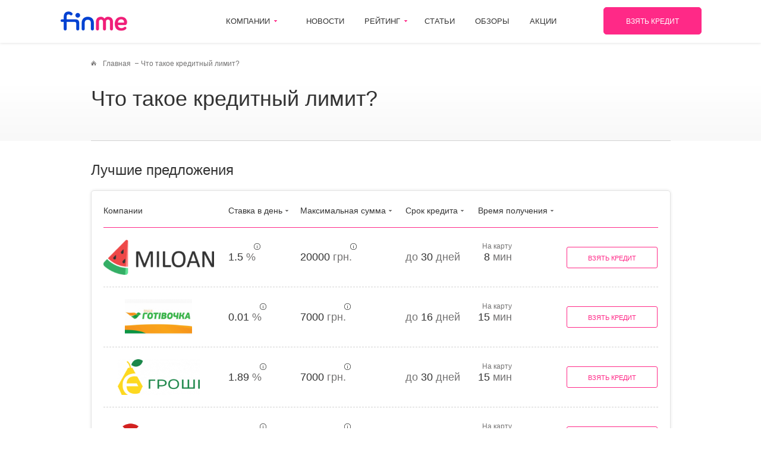

--- FILE ---
content_type: text/html; charset=UTF-8
request_url: https://finme.ua/chto-takoe-kreditnyy-limit
body_size: 8326
content:

<!doctype html>
<html lang="ru-RU">
<head>
    <!-- Google Tag Manager -->
    <script type="07bf75f2966f62f05410f1a5-text/javascript">(function(w,d,s,l,i){w[l]=w[l]||[];w[l].push({'gtm.start':
    new Date().getTime(),event:'gtm.js'});var f=d.getElementsByTagName(s)[0],
    j=d.createElement(s),dl=l!='dataLayer'?'&l='+l:'';j.async=true;j.src=
    'https://www.googletagmanager.com/gtm.js?id='+i+dl;f.parentNode.insertBefore(j,f);
    })(window,document,'script','dataLayer','GTM-P39QLX4');</script>
    <!-- End Google Tag Manager -->
    <meta charset="UTF-8">
    <meta name="viewport" content="width=device-width, initial-scale=1">
    <link rel="profile" href="https://gmpg.org/xfn/11">
    <link rel="shortcut icon" type="image/png" href="https://finme.ua/wp-content/themes/finme/images/favicon.ico"/>

    <title>Что такое кредитный лимит?● где оформить кредитную карту с самым выгодным лимитом в Украине? | Finme</title>

<!-- All in One SEO Pack 3.1.1 от Michael Torbert из Semper Fi Web Designob_start_detected [-1,-1] -->
<meta name="description"  content="Что такое кредитный лимит по карте? ➥ Узнать условия кешбека по кредитке ☛ Сравнить карты на портале ★Finme ● Каталог банков города с ✔Отзывами и ✔Рейтингом" />

<link rel="canonical" href="https://finme.ua/chto-takoe-kreditnyy-limit" />
<!-- All in One SEO Pack -->
<link rel='dns-prefetch' href='//s.w.org' />
<link rel="alternate" type="application/rss+xml" title="Finme | все о кредитах в Украине &raquo; Лента" href="https://finme.ua/feed" />
<link rel="alternate" type="application/rss+xml" title="Finme | все о кредитах в Украине &raquo; Лента комментариев" href="https://finme.ua/comments/feed" />
		<script type="07bf75f2966f62f05410f1a5-text/javascript">
			window._wpemojiSettings = {"baseUrl":"https:\/\/s.w.org\/images\/core\/emoji\/12.0.0-1\/72x72\/","ext":".png","svgUrl":"https:\/\/s.w.org\/images\/core\/emoji\/12.0.0-1\/svg\/","svgExt":".svg","source":{"concatemoji":"https:\/\/finme.ua\/wp-includes\/js\/wp-emoji-release.min.js?ver=5.2.23"}};
			!function(e,a,t){var n,r,o,i=a.createElement("canvas"),p=i.getContext&&i.getContext("2d");function s(e,t){var a=String.fromCharCode;p.clearRect(0,0,i.width,i.height),p.fillText(a.apply(this,e),0,0);e=i.toDataURL();return p.clearRect(0,0,i.width,i.height),p.fillText(a.apply(this,t),0,0),e===i.toDataURL()}function c(e){var t=a.createElement("script");t.src=e,t.defer=t.type="text/javascript",a.getElementsByTagName("head")[0].appendChild(t)}for(o=Array("flag","emoji"),t.supports={everything:!0,everythingExceptFlag:!0},r=0;r<o.length;r++)t.supports[o[r]]=function(e){if(!p||!p.fillText)return!1;switch(p.textBaseline="top",p.font="600 32px Arial",e){case"flag":return s([55356,56826,55356,56819],[55356,56826,8203,55356,56819])?!1:!s([55356,57332,56128,56423,56128,56418,56128,56421,56128,56430,56128,56423,56128,56447],[55356,57332,8203,56128,56423,8203,56128,56418,8203,56128,56421,8203,56128,56430,8203,56128,56423,8203,56128,56447]);case"emoji":return!s([55357,56424,55356,57342,8205,55358,56605,8205,55357,56424,55356,57340],[55357,56424,55356,57342,8203,55358,56605,8203,55357,56424,55356,57340])}return!1}(o[r]),t.supports.everything=t.supports.everything&&t.supports[o[r]],"flag"!==o[r]&&(t.supports.everythingExceptFlag=t.supports.everythingExceptFlag&&t.supports[o[r]]);t.supports.everythingExceptFlag=t.supports.everythingExceptFlag&&!t.supports.flag,t.DOMReady=!1,t.readyCallback=function(){t.DOMReady=!0},t.supports.everything||(n=function(){t.readyCallback()},a.addEventListener?(a.addEventListener("DOMContentLoaded",n,!1),e.addEventListener("load",n,!1)):(e.attachEvent("onload",n),a.attachEvent("onreadystatechange",function(){"complete"===a.readyState&&t.readyCallback()})),(n=t.source||{}).concatemoji?c(n.concatemoji):n.wpemoji&&n.twemoji&&(c(n.twemoji),c(n.wpemoji)))}(window,document,window._wpemojiSettings);
		</script>
		<style type="text/css">
img.wp-smiley,
img.emoji {
	display: inline !important;
	border: none !important;
	box-shadow: none !important;
	height: 1em !important;
	width: 1em !important;
	margin: 0 .07em !important;
	vertical-align: -0.1em !important;
	background: none !important;
	padding: 0 !important;
}
</style>
	<link rel='stylesheet' id='wp-block-library-css'  href='https://finme.ua/wp-includes/css/dist/block-library/style.min.css?ver=5.2.23' type='text/css' media='all' />
<link rel='stylesheet' id='normalize-css'  href='https://finme.ua/wp-content/themes/finme/css/normalize.min.css?ver=0.1.0' type='text/css' media='all' />
<link rel='stylesheet' id='formstyler-css'  href='https://finme.ua/wp-content/themes/finme/css/jquery.formstyler.css?ver=0.1.0' type='text/css' media='all' />
<link rel='stylesheet' id='formstyler-theme-css'  href='https://finme.ua/wp-content/themes/finme/css/jquery.formstyler.theme.css?ver=0.1.0' type='text/css' media='all' />
<link rel='stylesheet' id='slick-css'  href='https://finme.ua/wp-content/themes/finme/css/slick.css?ver=0.1.0' type='text/css' media='all' />
<link rel='stylesheet' id='scrollbar-css'  href='https://finme.ua/wp-content/themes/finme/css/jquery.mCustomScrollbar.min.css?ver=0.1.0' type='text/css' media='all' />
<link rel='stylesheet' id='nouislider-css'  href='https://finme.ua/wp-content/themes/finme/css/nouislider.min.css?ver=0.1.0' type='text/css' media='all' />
<link rel='stylesheet' id='finme-style-css'  href='https://finme.ua/wp-content/themes/finme/style.css?ver=5.2.23' type='text/css' media='all' />
<script type="07bf75f2966f62f05410f1a5-text/javascript" src='https://finme.ua/wp-content/themes/finme/js/vendor/jquery-2.1.3.min.js?ver=2.1.3'></script>
<link rel='https://api.w.org/' href='https://finme.ua/wp-json/' />
<link rel="EditURI" type="application/rsd+xml" title="RSD" href="https://finme.ua/xmlrpc.php?rsd" />
<link rel="wlwmanifest" type="application/wlwmanifest+xml" href="https://finme.ua/wp-includes/wlwmanifest.xml" /> 
<link rel='prev' title='Приват кешбек' href='https://finme.ua/privat-keshbek' />
<link rel='next' title='Как получить кредитку' href='https://finme.ua/kak-poluchit-kreditku' />
<meta name="generator" content="WordPress 5.2.23" />
<link rel='shortlink' href='https://finme.ua/?p=15708' />
<link rel="alternate" type="application/json+oembed" href="https://finme.ua/wp-json/oembed/1.0/embed?url=https%3A%2F%2Ffinme.ua%2Fchto-takoe-kreditnyy-limit" />
<link rel="alternate" type="text/xml+oembed" href="https://finme.ua/wp-json/oembed/1.0/embed?url=https%3A%2F%2Ffinme.ua%2Fchto-takoe-kreditnyy-limit&#038;format=xml" />
<style id="kirki-inline-styles"></style></head>

<body class="seo-template-default single single-seo postid-15708 wp-custom-logo no-sidebar">
<!-- Google Tag Manager (noscript) -->
<noscript><iframe src="https://www.googletagmanager.com/ns.html?id=GTM-P39QLX4"
height="0" width="0" style="display:none;visibility:hidden"></iframe></noscript>
<!-- End Google Tag Manager (noscript) -->
<header class="header cd-auto-hide-header">
    <div class="wrapper clearfix">
        <div class="header-menu_ico js--mobMenu hiddenPC"><span></span></div>
        <a href="https://finme.ua/" class="header-logo">
            <img width="115" height="33" src="https://finme.ua/wp-content/uploads/2019/09/logo_finme.png" class="attachment-full size-full" alt="" />        </a>
                <nav class="nav hiddenPL hiddenMOB">
            <ul id="menu-main-menu" class="menu"><li id="menu-item-69" class="menu-item menu-item-type-custom menu-item-object-custom menu-item-has-children menu-item-69 withsubmenu"><a href="javascript:void(0);" class="no-cursor">Компании</a>
<ul class="submenu">
	<li id="menu-item-164" class="menu-item menu-item-type-taxonomy menu-item-object-company_type menu-item-164"><a href="https://finme.ua/credit-companies">Кредит наличными</a></li>
	<li id="menu-item-165" class="menu-item menu-item-type-taxonomy menu-item-object-company_type menu-item-165"><a href="https://finme.ua/card-credit-companies">Кредит на карту</a></li>
	<li id="menu-item-166" class="menu-item menu-item-type-taxonomy menu-item-object-company_type menu-item-166"><a href="https://finme.ua/banks">Кредит в банке</a></li>
	<li id="menu-item-167" class="menu-item menu-item-type-taxonomy menu-item-object-company_type menu-item-167"><a href="https://finme.ua/pawnshops">Ломбарды</a></li>
	<li id="menu-item-168" class="menu-item menu-item-type-taxonomy menu-item-object-company_type menu-item-168"><a href="https://finme.ua/credit-cards">Кредитные карты</a></li>
	<li id="menu-item-169" class="menu-item menu-item-type-taxonomy menu-item-object-company_type menu-item-169"><a href="https://finme.ua/insurance-companies">Страховые компании</a></li>
	<li id="menu-item-170" class="menu-item menu-item-type-taxonomy menu-item-object-company_type menu-item-170"><a href="https://finme.ua/forex">Форекс</a></li>
</ul>
</li>
<li id="menu-item-59" class="menu-item menu-item-type-post_type menu-item-object-page menu-item-59"><a href="https://finme.ua/news">Новости</a></li>
<li id="menu-item-70" class="menu-item menu-item-type-custom menu-item-object-custom menu-item-has-children menu-item-70 withsubmenu"><a href="javascript:void(0);" class="no-cursor">Рейтинг</a>
<ul class="submenu">
	<li id="menu-item-23907" class="menu-item menu-item-type-post_type menu-item-object-rating menu-item-23907"><a href="https://finme.ua/rejting-kredit-nalichnymi">Рейтинг кредита наличными</a></li>
	<li id="menu-item-23794" class="menu-item menu-item-type-post_type menu-item-object-rating menu-item-23794"><a href="https://finme.ua/rejting-mikrokreditov">Рейтинг микрокредитов</a></li>
	<li id="menu-item-23908" class="menu-item menu-item-type-post_type menu-item-object-rating menu-item-23908"><a href="https://finme.ua/rejting-bankov">Рейтинг банков</a></li>
	<li id="menu-item-23883" class="menu-item menu-item-type-post_type menu-item-object-rating menu-item-23883"><a href="https://finme.ua/rejting-lombardov">Рейтинг ломбардов</a></li>
	<li id="menu-item-23906" class="menu-item menu-item-type-post_type menu-item-object-rating menu-item-23906"><a href="https://finme.ua/rejting-kreditnyh-kart">Рейтинг кредитных карт</a></li>
	<li id="menu-item-23866" class="menu-item menu-item-type-post_type menu-item-object-rating menu-item-23866"><a href="https://finme.ua/rejting-strahovyh-kompanij">Рейтинг страховых компаний</a></li>
</ul>
</li>
<li id="menu-item-57" class="menu-item menu-item-type-post_type menu-item-object-page menu-item-57"><a href="https://finme.ua/articles">Статьи</a></li>
<li id="menu-item-56" class="menu-item menu-item-type-post_type menu-item-object-page menu-item-56"><a href="https://finme.ua/reviews">Обзоры</a></li>
<li id="menu-item-55" class="menu-item menu-item-type-post_type menu-item-object-page menu-item-55"><a href="https://finme.ua/promo">Акции</a></li>
</ul>        </nav>
        <a href="https://eurozaim.com.ua/?utm_source=finme&utm_medium=cpa&utm_campaign=gayco" class="header-btn">взять кредит</a>
    </div>
</header>
<div class="mobilebtn-ghost"></div>
<section class="section section-mobmenu">
    <div class="mobmenu">
        <ul id="menu-main-menu-1" class="menu"><li class="menu-item menu-item-type-custom menu-item-object-custom menu-item-has-children menu-item-69 withsubmenu"><a href="javascript:void(0);" class="no-cursor">Компании</a><span></span>
<ul class="submenu">
	<li class="menu-item menu-item-type-taxonomy menu-item-object-company_type menu-item-164"><a href="https://finme.ua/credit-companies">Кредит наличными</a><span></span></li>
	<li class="menu-item menu-item-type-taxonomy menu-item-object-company_type menu-item-165"><a href="https://finme.ua/card-credit-companies">Кредит на карту</a><span></span></li>
	<li class="menu-item menu-item-type-taxonomy menu-item-object-company_type menu-item-166"><a href="https://finme.ua/banks">Кредит в банке</a><span></span></li>
	<li class="menu-item menu-item-type-taxonomy menu-item-object-company_type menu-item-167"><a href="https://finme.ua/pawnshops">Ломбарды</a><span></span></li>
	<li class="menu-item menu-item-type-taxonomy menu-item-object-company_type menu-item-168"><a href="https://finme.ua/credit-cards">Кредитные карты</a><span></span></li>
	<li class="menu-item menu-item-type-taxonomy menu-item-object-company_type menu-item-169"><a href="https://finme.ua/insurance-companies">Страховые компании</a><span></span></li>
	<li class="menu-item menu-item-type-taxonomy menu-item-object-company_type menu-item-170"><a href="https://finme.ua/forex">Форекс</a><span></span></li>
</ul>
</li>
<li class="menu-item menu-item-type-post_type menu-item-object-page menu-item-59"><a href="https://finme.ua/news">Новости</a><span></span></li>
<li class="menu-item menu-item-type-custom menu-item-object-custom menu-item-has-children menu-item-70 withsubmenu"><a href="javascript:void(0);" class="no-cursor">Рейтинг</a><span></span>
<ul class="submenu">
	<li class="menu-item menu-item-type-post_type menu-item-object-rating menu-item-23907"><a href="https://finme.ua/rejting-kredit-nalichnymi">Рейтинг кредита наличными</a><span></span></li>
	<li class="menu-item menu-item-type-post_type menu-item-object-rating menu-item-23794"><a href="https://finme.ua/rejting-mikrokreditov">Рейтинг микрокредитов</a><span></span></li>
	<li class="menu-item menu-item-type-post_type menu-item-object-rating menu-item-23908"><a href="https://finme.ua/rejting-bankov">Рейтинг банков</a><span></span></li>
	<li class="menu-item menu-item-type-post_type menu-item-object-rating menu-item-23883"><a href="https://finme.ua/rejting-lombardov">Рейтинг ломбардов</a><span></span></li>
	<li class="menu-item menu-item-type-post_type menu-item-object-rating menu-item-23906"><a href="https://finme.ua/rejting-kreditnyh-kart">Рейтинг кредитных карт</a><span></span></li>
	<li class="menu-item menu-item-type-post_type menu-item-object-rating menu-item-23866"><a href="https://finme.ua/rejting-strahovyh-kompanij">Рейтинг страховых компаний</a><span></span></li>
</ul>
</li>
<li class="menu-item menu-item-type-post_type menu-item-object-page menu-item-57"><a href="https://finme.ua/articles">Статьи</a><span></span></li>
<li class="menu-item menu-item-type-post_type menu-item-object-page menu-item-56"><a href="https://finme.ua/reviews">Обзоры</a><span></span></li>
<li class="menu-item menu-item-type-post_type menu-item-object-page menu-item-55"><a href="https://finme.ua/promo">Акции</a><span></span></li>
</ul>            </div>
</section>
<section class="section maincontent">
    <div class="wrapper clearfix">
        <div class="crumbs clearfix" itemscope itemtype="http://schema.org/BreadcrumbList"><span itemprop="itemListElement" itemscope itemtype="http://schema.org/ListItem"><a class="breadcrumbs__link" href="https://finme.ua/" itemprop="item"><span itemprop="name">Главная</span></a><meta itemprop="position" content="1" /></span><span class="crumbs-item">Что такое кредитный лимит?</span></div><!-- .breadcrumbs -->    </div>
    <div class="top global-mb35">
        <div class="wrapper clearfix">
            <h1 class="title">Что такое кредитный лимит?</h1>                    </div><!--/wrapper clearfix-->
    </div><!--/top-->
    <div class="wrapper clearfix">
        <h2 class="title title-fz28">Лучшие предложения</h2>
        

  <div class="companieslist global-mb35">
    <div class="companieslist-item-titles">
        <div class="tit _logo hiddenMOB"><span>Компании</span></div>
        <div class="sort-item tit _rate"><span>Ставка в день</span></div>
        <div class="sort-item tit _max"><span>Максимальная сумма</span></div>
        <div class="sort-item tit _term"><span>Срок кредита</span></div>
        <div class="tit _timeres hiddenMOB"><span>Время получения</span></div>
    </div>
    <div id="companieslist-items" class="companieslist-items">
                                        <div class="companieslist-item clearfix">
                        <div class="item-cell _logo">
                <a href="https://finme.ua/miloan"><img alt="Miloan" src="https://finme.ua/wp-content/uploads/2019/08/logo-png.png"></a>
            </div>
            <div class="item-cell _rate">
                <span class="info-ico-wp">
                    <span class="bold c333">1.5</span> %
                    <span class="info-ico-wp-t"> 
                        <span class="info-text">Процентная ставка для первого кредита</span>
                    </span>
                </span>
            </div>
            <div class="item-cell _max">
                <span class="info-ico-wp">
                    <span class="bold c333">20000</span> грн.
                    <span class="info-ico-wp-t"> 
                        <span class="info-text">Максимальная сумма при повторном займе</span>
                    </span>
                </span>
            </div>
            <div class="item-cell _term">
                 до <span class="bold c333">30</span> дней
            </div>
            <div class="item-cell _timeres hiddenMOB">
                
                <span class="_timeres-wp_t"><span class="bold c333">8</span> мин <span class="_timeres-t">На карту</span></span>
            </div>
            <div class="item-cell _btn">
                <a href="https://miloan.ua/?utm_source=finme&utm_medium=partner-site&utm_campaign=main-page" rel="nofollow" class="btn btn-small">Взять кредит</a>
            </div>
        </div><!--/companieslist-item-->
                                        <div class="companieslist-item clearfix">
                        <div class="item-cell _logo">
                <a href="https://finme.ua/vasha-gotivochka"><img alt="Ваша Готівочка" src="https://finme.ua/wp-content/uploads/2019/08/vasha_gotivochka-1.png"></a>
            </div>
            <div class="item-cell _rate">
                <span class="info-ico-wp">
                    <span class="bold c333">0.01</span> %
                    <span class="info-ico-wp-t"> 
                        <span class="info-text">Процентная ставка для первого кредита</span>
                    </span>
                </span>
            </div>
            <div class="item-cell _max">
                <span class="info-ico-wp">
                    <span class="bold c333">7000</span> грн.
                    <span class="info-ico-wp-t"> 
                        <span class="info-text">Максимальная сумма при повторном займе</span>
                    </span>
                </span>
            </div>
            <div class="item-cell _term">
                 до <span class="bold c333">16</span> дней
            </div>
            <div class="item-cell _timeres hiddenMOB">
                
                <span class="_timeres-wp_t"><span class="bold c333">15</span> мин <span class="_timeres-t">На карту</span></span>
            </div>
            <div class="item-cell _btn">
                <a href="https://finme.g2afse.com/click?offer_id=49&pid=4" rel="nofollow" class="btn btn-small">Взять кредит</a>
            </div>
        </div><!--/companieslist-item-->
                                        <div class="companieslist-item clearfix">
                        <div class="item-cell _logo">
                <a href="https://finme.ua/e-groshi"><img alt="Е-гроші" src="https://finme.ua/wp-content/uploads/2019/08/egrlogo.png"></a>
            </div>
            <div class="item-cell _rate">
                <span class="info-ico-wp">
                    <span class="bold c333">1.89</span> %
                    <span class="info-ico-wp-t"> 
                        <span class="info-text">Процентная ставка для первого кредита</span>
                    </span>
                </span>
            </div>
            <div class="item-cell _max">
                <span class="info-ico-wp">
                    <span class="bold c333">7000</span> грн.
                    <span class="info-ico-wp-t"> 
                        <span class="info-text">Максимальная сумма при повторном займе</span>
                    </span>
                </span>
            </div>
            <div class="item-cell _term">
                 до <span class="bold c333">30</span> дней
            </div>
            <div class="item-cell _timeres hiddenMOB">
                
                <span class="_timeres-wp_t"><span class="bold c333">15</span> мин <span class="_timeres-t">На карту</span></span>
            </div>
            <div class="item-cell _btn">
                <a href="https://finme.g2afse.com/click?offer_id=40&pid=4" rel="nofollow" class="btn btn-small">Взять кредит</a>
            </div>
        </div><!--/companieslist-item-->
                                        <div class="companieslist-item clearfix">
                        <div class="item-cell _logo">
                <a href="https://finme.ua/sos-credit"><img alt="SOS credit" src="https://finme.ua/wp-content/uploads/2019/08/screenshot_22.png"></a>
            </div>
            <div class="item-cell _rate">
                <span class="info-ico-wp">
                    <span class="bold c333">0.01</span> %
                    <span class="info-ico-wp-t"> 
                        <span class="info-text">Процентная ставка для первого кредита</span>
                    </span>
                </span>
            </div>
            <div class="item-cell _max">
                <span class="info-ico-wp">
                    <span class="bold c333">7000</span> грн.
                    <span class="info-ico-wp-t"> 
                        <span class="info-text">Максимальная сумма при повторном займе</span>
                    </span>
                </span>
            </div>
            <div class="item-cell _term">
                 до <span class="bold c333">30</span> дней
            </div>
            <div class="item-cell _timeres hiddenMOB">
                
                <span class="_timeres-wp_t"><span class="bold c333">10</span> мин <span class="_timeres-t">На карту</span></span>
            </div>
            <div class="item-cell _btn">
                <a href="https://finme.g2afse.com/click?offer_id=38&pid=4" rel="nofollow" class="btn btn-small">Взять кредит</a>
            </div>
        </div><!--/companieslist-item-->
                                        <div class="companieslist-item clearfix">
                        <div class="item-cell _logo">
                <a href="https://finme.ua/credit-7"><img alt="Credit 7" src="https://finme.ua/wp-content/uploads/2019/09/logo-credit7.png"></a>
            </div>
            <div class="item-cell _rate">
                <span class="info-ico-wp">
                    <span class="bold c333">0.01</span> %
                    <span class="info-ico-wp-t"> 
                        <span class="info-text">Процентная ставка для первого кредита</span>
                    </span>
                </span>
            </div>
            <div class="item-cell _max">
                <span class="info-ico-wp">
                    <span class="bold c333">20000</span> грн.
                    <span class="info-ico-wp-t"> 
                        <span class="info-text">Максимальная сумма при повторном займе</span>
                    </span>
                </span>
            </div>
            <div class="item-cell _term">
                 до <span class="bold c333">30</span> дней
            </div>
            <div class="item-cell _timeres hiddenMOB">
                
                <span class="_timeres-wp_t"><span class="bold c333">10</span> мин <span class="_timeres-t">На карту</span></span>
            </div>
            <div class="item-cell _btn">
                <a href="https://finme.g2afse.com/click?offer_id=16&pid=4" rel="nofollow" class="btn btn-small">Взять кредит</a>
            </div>
        </div><!--/companieslist-item-->
                                        <div class="companieslist-item clearfix">
                        <div class="item-cell _logo">
                <a href="https://finme.ua/credit-plus"><img alt="Credit plus" src="https://finme.ua/wp-content/uploads/2019/09/credit-plus.png"></a>
            </div>
            <div class="item-cell _rate">
                <span class="info-ico-wp">
                    <span class="bold c333">0.01</span> %
                    <span class="info-ico-wp-t"> 
                        <span class="info-text">Процентная ставка для первого кредита</span>
                    </span>
                </span>
            </div>
            <div class="item-cell _max">
                <span class="info-ico-wp">
                    <span class="bold c333">10000</span> грн.
                    <span class="info-ico-wp-t"> 
                        <span class="info-text">Максимальная сумма при повторном займе</span>
                    </span>
                </span>
            </div>
            <div class="item-cell _term">
                 до <span class="bold c333">30</span> дней
            </div>
            <div class="item-cell _timeres hiddenMOB">
                
                <span class="_timeres-wp_t"><span class="bold c333">15</span> мин <span class="_timeres-t">На карту</span></span>
            </div>
            <div class="item-cell _btn">
                <a href="https://finme.g2afse.com/click?offer_id=41&pid=4" rel="nofollow" class="btn btn-small">Взять кредит</a>
            </div>
        </div><!--/companieslist-item-->
                                        <div class="companieslist-item clearfix">
                        <div class="item-cell _logo">
                <a href="https://finme.ua/ccloan"><img alt="CCLoan" src="https://finme.ua/wp-content/uploads/2019/08/CCLoan_Ukraine_Horizontal-300x54.png"></a>
            </div>
            <div class="item-cell _rate">
                <span class="info-ico-wp">
                    <span class="bold c333">0.01</span> %
                    <span class="info-ico-wp-t"> 
                        <span class="info-text">Процентная ставка для первого кредита</span>
                    </span>
                </span>
            </div>
            <div class="item-cell _max">
                <span class="info-ico-wp">
                    <span class="bold c333">10000</span> грн.
                    <span class="info-ico-wp-t"> 
                        <span class="info-text">Максимальная сумма при повторном займе</span>
                    </span>
                </span>
            </div>
            <div class="item-cell _term">
                 до <span class="bold c333">30</span> дней
            </div>
            <div class="item-cell _timeres hiddenMOB">
                
                <span class="_timeres-wp_t"><span class="bold c333">15</span> мин <span class="_timeres-t">На карту</span></span>
            </div>
            <div class="item-cell _btn">
                <a href="https://finme.g2afse.com/click?offer_id=47&amp;pid=4" rel="nofollow" class="btn btn-small">Взять кредит</a>
            </div>
        </div><!--/companieslist-item-->
            </div>
      </div>

        <div class="seo">
            <h2>Кредитный лимит украинских банков</h2>

<p>Банки выдают кредитки на определенных условиях: проценты, лимит денег, кэшбэк, льготные периоды. Что такое кредитный лимит? Данное понятие объясняет, какую максимальную сумму заемщик может снять с карточки. &nbsp;Банки выдают кредитные карты с обозначенной суммой. Какие бывают банковские кредитные лимиты? ПриватБанк оформляет кредитку с максимумом 75 тысяч гривен, в Монобанке кредитная карта до 100 000, Альфа Банк практикует выдачу денег до 200 тысяч гривен. Какие изменения возможны в этих цифрах?</p>

<h2>Лимит средств по кредитке особенности определения</h2>

<p>Банк решает, какая сумма будет в распоряжении клиента. Она наделена чертой возобновляемости: как только займ будет погашен, заемщик снова может одолжить средства. Алгоритм может повторяться многократно. Факторами влияющими на лимит средств есть:</p>

<ul>
	<li>платежеспособность клиента;</li>
	<li>кредитная история заемщика;</li>
	<li>тип карты.</li>
</ul>

<p>Лимитный размер сообщается клиенту и указывается в договоре. Можно изменить кредитный лимит, по собственному желанию или же по инициативе банка. Банковскими учреждениями крайне редко используется мера снижения лимита, но карта может быть заблокирована при неоднократных просрочках.&nbsp;</p>

<p>Также возможно прибавление суммы. Как увеличить кредитные лимиты? &nbsp;В случае необходимости заемщику большей суммы денег, чем есть на карте, клиенту предоставляется несколько вариантов решения проблемы. Прежде чем воспользоваться такой возможностью, пользователю следует определить важность этого шага. Если средства действительно нужны и нет соблазна потратить деньги впустую, то следующие способы для вас.</p>

<h2>Как повысить кредитные лимиты</h2>

<p>Способы повышения кредитного лимита:</p>

<ul>
	<li>через систему интернет банкинга компании в личном кабинете клиента (в Приват24 это выполняет функция управление счетом);</li>
	<li>в отделениях банка по заявке пользователя;</li>
	<li>автоматически добросовестным и активным пользователям.</li>
</ul>

<p>Лимит денег на кредитной карте влияет на другие параметры: льготы, процентные ставки, оплата оформления. Разобраться во всем поможет финансовый портал Finme.ua. Сервисом представлены лучшие государственные и частные кредиторы страны:</p>

<ul>
	<li>характеристики лимитных пределов и льготных периодов;</li>
	<li>анализ выгодности кредитных карточек;</li>
	<li>отзывы пользователей;</li>
	<li>рейтинговые оценки качества услуг банков.&nbsp;</li>
</ul>

<p>Здесь можно подобрать компанию для получения кредитки, оформления кредита наличными и даже для выгодного депозитного вклада в гривнах, долларах и евро. Быстрый подбор – качественные сделки!</p>
        </div>
    </div>
    </section>

<div class="arrowupPC js--slideTop hiddenMOB hiddenPL"></div>
<div class="mobilebtn">
    <a href="https://finme.ua/vizh" class="btn btn-pink btn-w240">Взять кредит</a>
</div>
<footer class="footer">
    <div class="wrapper clearfix">
        <div class="footer-wp">
            <div class="footer-top">
                <div class="row brstp clearfix">
                    <div class="row-cell _logo">
                        <div class="footer-item">
                            <a href="https://finme.ua/" class="footer-logo">
                                <img width="115" height="33" src="https://finme.ua/wp-content/uploads/2019/09/logo_finme.png" class="attachment-full size-full" alt="" />                            </a>
                        </div>
                    </div>
                    <div class="row-cell _menu">
                        <div class="footer-item">
                            <ul id="menu-footer-menu" class="menu"><li id="menu-item-93" class="menu-item menu-item-type-post_type menu-item-object-page menu-item-93"><a href="https://finme.ua/about">О нас</a></li>
<li id="menu-item-91" class="menu-item menu-item-type-post_type menu-item-object-page menu-item-91"><a href="https://finme.ua/faq">Помощь</a></li>
</ul>                            <!-- <ul>
                                <li><a href="javascript:;">Контакты</a></li>
                                <li><a href="javascript:;">О нас</a></li>
                                <li><a href="javascript:;">Помощь</a></li>
                            </ul> -->
                        </div>
                    </div>
                    <div class="row-cell _socials">
                        <div class="footer-item">
                            <span>Будьте с нами:</span>
                                                        <a href="https://www.facebook.com/finmecredit" target="_blank" class="social fb"></a>
                                                                                </div>
                    </div>
                </div>
                <div class="arrowup js--slideTop hiddenPC"></div>
            </div>
            <div class="footer-bottom">
                <div class="copyrights">
                    © 2010 - 2019 Finme. Все права защищены.<br>
                    Копирование содержимого сайта строго запрещено.
                </div>
                <!-- <div class="developer">
                    <div class="text">
                        <a href="https://artartery.com.ua/" target="_blank" title="Разработка сайта artARTERY">Разработка сайта<br>artARTERY</a>
                    </div>
                    <div class="img">
                        <a href="https://artartery.com.ua/" target="_blank" title="Разработка сайта artARTERY"><img src="https://finme.ua/wp-content/themes/finme/images/ico_artArtery.png" alt=""></a>
                    </div>
                </div> -->
            </div>
        </div>
    </div>
</footer>

<script type="07bf75f2966f62f05410f1a5-text/javascript" src='https://finme.ua/wp-content/themes/finme/js/vendor/jquery.cookies.js'></script>
<script type="07bf75f2966f62f05410f1a5-text/javascript" src='https://finme.ua/wp-content/themes/finme/js/vendor/jquery.placeholder.js'></script>
<script type="07bf75f2966f62f05410f1a5-text/javascript" src='https://finme.ua/wp-content/themes/finme/js/vendor/jquery.formstyler.js'></script>
<script type="07bf75f2966f62f05410f1a5-text/javascript" src='https://finme.ua/wp-content/themes/finme/js/vendor/slick.js'></script>
<script type="07bf75f2966f62f05410f1a5-text/javascript" src='https://finme.ua/wp-content/themes/finme/js/vendor/inputmask.js'></script>
<script type="07bf75f2966f62f05410f1a5-text/javascript" src='https://finme.ua/wp-content/themes/finme/js/vendor/jquery.inputmask.js'></script>
<script type="07bf75f2966f62f05410f1a5-text/javascript" src='https://finme.ua/wp-content/themes/finme/js/vendor/fixheader.js'></script>
<script type="07bf75f2966f62f05410f1a5-text/javascript" src='https://finme.ua/wp-content/themes/finme/js/vendor/jquery.spincrement.min.js'></script>
<script type="07bf75f2966f62f05410f1a5-text/javascript" src='https://finme.ua/wp-content/themes/finme/js/vendor/jquery.mCustomScrollbar.min.js'></script>
<script type="07bf75f2966f62f05410f1a5-text/javascript" src='https://finme.ua/wp-content/themes/finme/js/vendor/nouislider.min.js'></script>
<script type="07bf75f2966f62f05410f1a5-text/javascript" src='https://finme.ua/wp-content/themes/finme/js/vendor/wNumb.js'></script>
<script type="07bf75f2966f62f05410f1a5-text/javascript" src='https://finme.ua/wp-content/themes/finme/js/main.js'></script>
<script type="07bf75f2966f62f05410f1a5-text/javascript" src='https://finme.ua/wp-content/themes/finme/js/processing_form.js'></script>
<script type="07bf75f2966f62f05410f1a5-text/javascript" src='https://finme.ua/wp-content/themes/finme/js/navigation.js?ver=20151215'></script>
<script type="07bf75f2966f62f05410f1a5-text/javascript" src='https://finme.ua/wp-content/themes/finme/js/skip-link-focus-fix.js?ver=20151215'></script>
<script type="07bf75f2966f62f05410f1a5-text/javascript" src='https://finme.ua/wp-includes/js/wp-embed.min.js?ver=5.2.23'></script>

<script type="07bf75f2966f62f05410f1a5-text/javascript">
    $(function() {
        countup("js-numCount", $(".js-numCount").text());
    });

    function countup(className){
        if ( $("."+className).length == 0 ) return;
        var countBlockTop = $("."+className).offset().top;
        var windowHeight = window.innerHeight;
        var show = true;

        $(window).scroll( function (){
            if(show && (countBlockTop < $(window).scrollTop() + windowHeight)){
                show = false;

                $('.'+className).spincrement({
                    from: 1,
                    duration: 2000,
                });
            }
        });
    }
</script>

<!--  Copyright ©2003-2017 artARTERY.COM.UA  -->
<!--  Все права защищены ©2003-2017 artARTERY.COM.UA -->
<!--  Усі права під захистом ©2003-2017 artARTERY.COM.UA -->
<!--  Design and development: "artARTERY.NET" | www.artARTERY.NET | -->
<!--  Дизайн и разработка сайта: "artARTERY.NET" | www.artARTERY.NET | -->
<!--  Розробка та підтримка: "artARTERY.NET" | www.artARTERY.NET | -->
<!--  Powered by: artARTERY.NET (artARTERY Group) -->
<script src="/cdn-cgi/scripts/7d0fa10a/cloudflare-static/rocket-loader.min.js" data-cf-settings="07bf75f2966f62f05410f1a5-|49" defer></script><script defer src="https://static.cloudflareinsights.com/beacon.min.js/vcd15cbe7772f49c399c6a5babf22c1241717689176015" integrity="sha512-ZpsOmlRQV6y907TI0dKBHq9Md29nnaEIPlkf84rnaERnq6zvWvPUqr2ft8M1aS28oN72PdrCzSjY4U6VaAw1EQ==" data-cf-beacon='{"version":"2024.11.0","token":"f49bd23721e3425b9c7494ecace0db07","server_timing":{"name":{"cfCacheStatus":true,"cfEdge":true,"cfExtPri":true,"cfL4":true,"cfOrigin":true,"cfSpeedBrain":true},"location_startswith":null}}' crossorigin="anonymous"></script>
<script>(function(){function c(){var b=a.contentDocument||a.contentWindow.document;if(b){var d=b.createElement('script');d.innerHTML="window.__CF$cv$params={r:'9c17fe296a5dcfc3',t:'MTc2OTAxMDg5NA=='};var a=document.createElement('script');a.src='/cdn-cgi/challenge-platform/scripts/jsd/main.js';document.getElementsByTagName('head')[0].appendChild(a);";b.getElementsByTagName('head')[0].appendChild(d)}}if(document.body){var a=document.createElement('iframe');a.height=1;a.width=1;a.style.position='absolute';a.style.top=0;a.style.left=0;a.style.border='none';a.style.visibility='hidden';document.body.appendChild(a);if('loading'!==document.readyState)c();else if(window.addEventListener)document.addEventListener('DOMContentLoaded',c);else{var e=document.onreadystatechange||function(){};document.onreadystatechange=function(b){e(b);'loading'!==document.readyState&&(document.onreadystatechange=e,c())}}}})();</script></body>
</html>